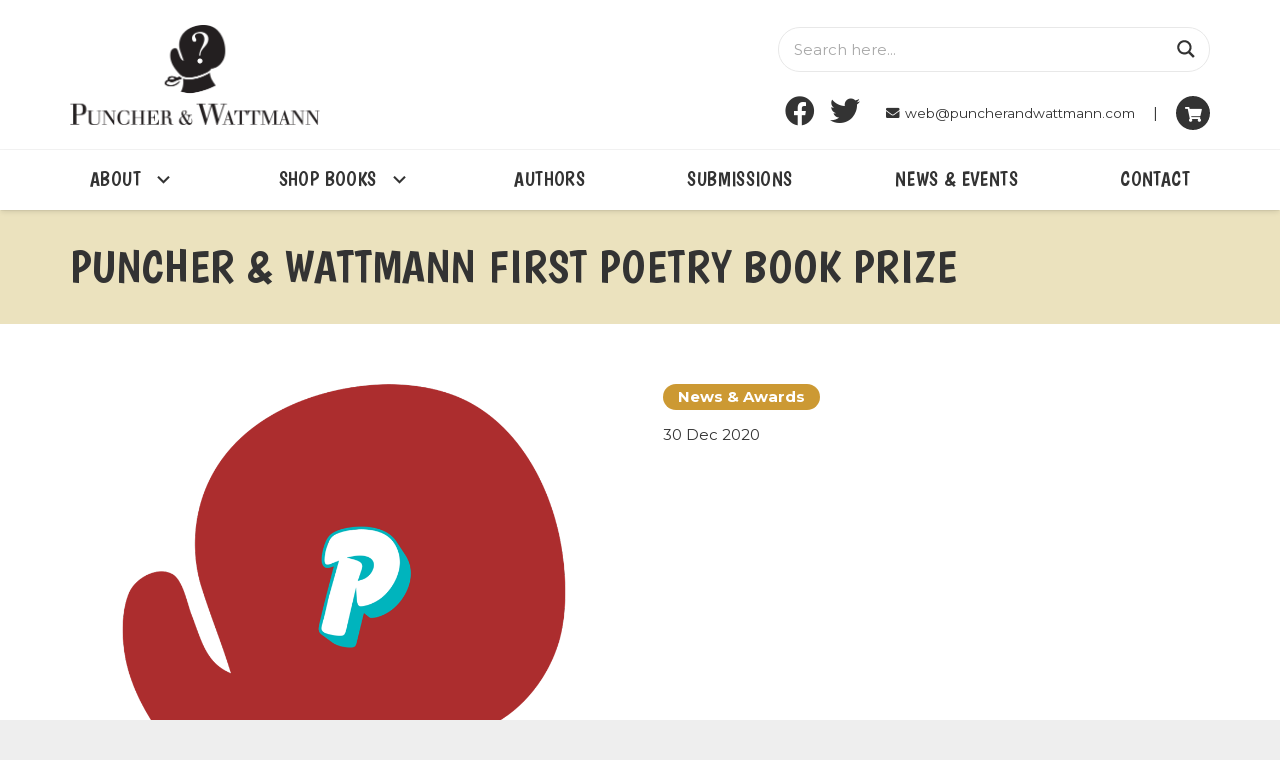

--- FILE ---
content_type: text/css
request_url: https://puncherandwattmann.com/core/views/21173faa97/design.css
body_size: 5855
content:
/*!
 Theme Name:   Zephyr Child
 Template:     Zephyr
*/
H1,H2,H3,H4,H5,H6{xfont-family:'Walbaum W01 Roman'!important}.l-header .l-subheader.at_middle{border-bottom:1px solid rgba(0,0,0,.05)}.l-header .w-socials-item-link{line-height:1.5em;width:1.5em;margin-top:.2em}.l-header .hdr-cart-icon{padding:8px}.header-search-wrapper{width:100%}.category-tiles-row .w-grid-item-h{xbox-shadow:0 0 10px 0 rgba(0,0,0,.5)}.category-tiles-row .tile-icon{background-size:contain;width:200px;height:200px}.category-tiles-row #us_grid_2 .w-grid-item:nth-child(1) .tile-icon,.category-tiles-row .w-grid-item.post-34 .tile-icon{background-image:url(/wp-content/uploads/2020/09/poetry-icon.png)}.category-tiles-row .w-grid-item.post-42 .tile-icon{background-image:url(/wp-content/uploads/2020/09/fiction-icon.png)}.category-tiles-row .w-grid-item.post-44 .tile-icon{background-image:url(/wp-content/uploads/2020/09/new-releases-icon.png)}.category-tiles-row .w-grid-item.post-46 .tile-icon{background-image:url(/wp-content/uploads/2020/09/anthologies-icon.png)}.category-tiles-row .w-grid-item.post-48 .tile-icon{background-image:url(/wp-content/uploads/2020/09/non-fiction-icon.png)}.category-tiles-row .w-grid-item.post-50 .tile-icon{background-image:url(/wp-content/uploads/2020/09/slow-loris-icon.png)}.category-tiles-row .vc_col-sm-2{width:33.333333333%}.category-tiles-row .vc_col-sm-2:nth-child(-n+3){margin-bottom:4rem}.category-tiles-row .vc_col-sm-2 .w-image{-webkit-box-align:center;-ms-flex-align:center;align-items:center;display:-webkit-box;display:-ms-flexbox;display:flex;height:300px;-webkit-box-pack:center;-ms-flex-pack:center;justify-content:center}.category-tiles-row .vc_col-sm-2 IMG{max-width:75%;-webkit-transition:.2s all ease-in-out;transition:.2s all ease-in-out}.category-tiles-row .vc_col-sm-2 IMG:HOVER{max-width:78%}.category-tiles-row .vc_col-sm-2 .vc_custom_heading{padding-top:0;font-size:1.6rem}.category-tiles-row .vc_col-sm-2 .vc_custom_heading A{color:#333}.featured-authors-row .l-section-h.i-cf,.sale-items-row .l-section-h.i-cf,.subscribe-row .l-section-h.i-cf{max-width:1800px}.featured-authors-row .vc_col-sm-4,.sale-items-row .vc_col-sm-4{border-right:1px solid #eee}.recent-news-row .l-section-h.i-cf{max-width:1400px}.recent-news-row .vc_custom_heading{font-size:3rem;border-bottom:1px solid rgba(0,0,0,.1);padding-bottom:1.5rem;margin-bottom:2.5rem;display:inline-block;color:#333}.recent-news-row .post_taxonomy A,.recent-news-row .w-post-elm.post_taxonomy A:HOVER{color:#ebe2be}.sale-items-row .vc_custom_heading{font-size:3rem}.recent-news-row .w-post-elm.post_taxonomy{-webkit-transition:.3s all ease-in-out;transition:.3s all ease-in-out}.recent-news-row .w-post-elm.post_taxonomy:HOVER{background:#333!important}.subscribe-row .fca_eoi_layout_content_wrapper{margin:0!important}.subscribe-row .fca_eoi_form_wrapper{line-height:0!important}.subscribe-row .fca_eoi_layout_email_field_wrapper,.subscribe-row .fca_eoi_layout_name_field_wrapper,.subscribe-row .fca_eoi_layout_submit_button_wrapper{margin-right:1%;float:left;clear:none!important;border-radius:100px!important;margin-bottom:0!important;line-height:0!important}.subscribe-row .fca_eoi_layout_email_field_wrapper,.subscribe-row .fca_eoi_layout_name_field_wrapper{width:40%!important;background:#fff}.subscribe-row .fca_eoi_layout_email_field_wrapper INPUT,.subscribe-row .fca_eoi_layout_name_field_wrapper INPUT{height:60px!important;padding:0 20px!important;font-family:'Montserrat',sans-serif}.subscribe-row .fca_eoi_layout_submit_button_wrapper{width:18%!important;height:60px!important;background:#333!important}.subscribe-row .fca_eoi_layout_submit_button_wrapper INPUT{border-radius:100px!important;font-family:'Montserrat',sans-serif;font-weight:700}#ftr-bottom{padding-top:15px;padding-bottom:15px;border-top:1px solid #444!important}@media (max-width:409px){.l-header:not(.sticky) .ush_image_1{height:45px!important}}@media (min-width:900px) and (max-width:909px){.l-header .ush_text_2 .w-text-value{font-size:13px}}@media (max-width:659px){.l-header .ush_text_2 .w-text-value{font:0/0 'a'}}.l-header .ush_text_2 .w-text-value::before{font-family:'Montserrat',sans-serif;font-size:.9rem;line-height:1.5;margin-left:.4em}@media (max-width:659px){.l-header .ush_text_2 .w-text-value::before{content:'Email'}}@media (max-width:459px){.l-header .ush_text_3 .w-text-value{font:0/0 'a'}}.l-header .ush_text_3 .w-text-value::before{font-family:'Montserrat',sans-serif;font-size:.9rem;line-height:1.5;margin-left:.4em}@media (max-width:459px){.l-header .ush_text_3 .w-text-value::before{content:'Phone'}}@media (max-width:899px){.l-header .w-socials{font-size:20px!important}.l-header .w-socials .w-socials-item-link{margin-top:.3rem}.l-header .at_middle .l-subheader-h{-webkit-box-align:start;-ms-flex-align:start;align-items:flex-start;padding-top:5px}}@media (max-width:599px){.l-header .at_middle .l-subheader-h{margin-top:-5px;padding:0}}@media (max-width:899px){.l-header .at_middle .at_left{-webkit-box-align:center;-ms-flex-align:center;align-items:center;height:calc(100% + 40px);margin-top:-40px}}@media (max-width:599px){.l-header .at_middle .at_left{height:calc(100% + 35px);margin-top:-35px}}@media (max-width:600px){.l-body .l-header .w-search{line-height:1}}.l-header .w-search.active .w-search-form{height:calc(100% + 40px)!important}@media (max-width:599px){.l-header .w-search.active .w-search-form{height:calc(100% + 35px)!important}}.l-header .w-search .w-search-form{top:-40px!important}@media (max-width:599px){.l-header .w-search .w-search-form{top:-35px!important}}.l-header .w-search-open:hover i::before{background:#c93;-webkit-box-shadow:0 .1em .2em rgba(0,0,0,.2);box-shadow:0 .1em .2em rgba(0,0,0,.2);color:#fff!important}@media (max-width:600px){.l-header .w-search-open i::before{-webkit-box-align:center;-ms-flex-align:center;align-items:center;background:#333;border-radius:100%;color:#fff;display:-webkit-box;display:-ms-flexbox;display:flex;height:34px;-webkit-box-pack:center;-ms-flex-pack:center;justify-content:center;width:34px}}@media (max-width:899px){.l-header .w-cart{margin-left:1.5rem!important}}@media (min-width:900px) and (max-width:979px){.l-header .w-nav-anchor.level_1{padding:0 15px!important}}@media (max-width:899px){.l-header.sticky .at_middle .l-subheader-h{-webkit-box-align:center;-ms-flex-align:center;align-items:center;padding:0}}@media (max-width:599px){.l-header.sticky .at_middle .l-subheader-h{margin:0}}@media (max-width:899px){.l-header.sticky .at_middle .at_left{height:100%;margin:0}}@media (max-width:599px){.l-header.sticky .at_middle .at_left{margin-top:-2px}}.l-header .w-cart{line-height:34px}.l-header .w-cart-link{background:#333;border-radius:100%;color:#fff;width:1.7em}.l-header .w-cart-link:hover{background:#c93;-webkit-box-shadow:0 .1em .2em rgba(0,0,0,.2);box-shadow:0 .1em .2em rgba(0,0,0,.2);color:#fff!important}.l-header .w-cart-link .w-cart-icon{font-size:15px}.l-header .w-cart-icon{line-height:1.7rem}.l-header .w-cart-quantity{right:-5px;top:-5px}body:not(.home) .layout_96 .w-grid-item{padding:2rem 1.5rem!important}body:not(.home) .layout_96 .post_taxonomy{padding:0!important}body:not(.home) .layout_96 .post_taxonomy a{border-radius:100px;color:#fff;display:block;padding:0 15px}body:not(.home) .layout_96 .post_taxonomy a:hover{background:#333}.recent-news-row .wpb_wrapper>.w-vwrapper{margin-top:-3rem}.recent-news-row .wpb_wrapper>.w-vwrapper>.w-hwrapper{margin:-3rem 0 0 -1.5rem;padding-top:3rem}.recent-news-row .wpb_wrapper>.w-vwrapper>.w-hwrapper>.w-grid{padding:3rem 0 0 1.5rem;width:50%}@media (max-width:899px){.recent-news-row .wpb_wrapper>.w-vwrapper>.w-hwrapper>.w-grid{width:100%}}.recent-news-row .wpb_wrapper>.w-vwrapper>.w-hwrapper>.w-grid .w-hwrapper{-webkit-box-align:start;-ms-flex-align:start;align-items:flex-start}@media (max-width:1023px){.recent-news-row .wpb_wrapper>.w-vwrapper>.w-hwrapper>.w-grid .w-vwrapper{width:95%!important}.recent-news-row .wpb_wrapper>.w-vwrapper>.w-hwrapper>.w-grid .post_content{padding-right:1.5rem!important}}.recent-news-row .wpb_wrapper>.w-vwrapper>.w-hwrapper>.w-grid .post_image{margin:0!important}@media (min-width:600px) and (max-width:1023px){.recent-news-row .wpb_wrapper>.w-vwrapper>.w-hwrapper>.w-grid .post_image{-webkit-box-ordinal-group:1;-ms-flex-order:0;order:0;width:30%!important}.recent-news-row .wpb_wrapper>.w-vwrapper>.w-hwrapper>.w-grid .has-post-thumbnail .w-vwrapper{width:65%!important}}@media (max-width:599px){.layout_1071.w-grid .w-grid-list>.w-grid-item,.layout_96.w-grid .w-grid-list>.w-grid-item{width:100%}}@media (max-width:1023px){.layout_1071.w-grid .w-hwrapper,.layout_96.w-grid .w-hwrapper{-ms-flex-wrap:wrap;flex-wrap:wrap}.layout_1071.w-grid .w-vwrapper,.layout_96.w-grid .w-vwrapper{width:100%!important}}.layout_1071.w-grid .post_content,.layout_96.w-grid .post_content{display:block!important}@media (max-width:1023px){.layout_1071.w-grid .post_content,.layout_96.w-grid .post_content{padding:0!important}.layout_1071.w-grid .post_image,.layout_96.w-grid .post_image{margin-bottom:1.2rem;-webkit-box-ordinal-group:0;-ms-flex-order:-1;order:-1;width:100%!important}}@media (max-width:599px){.layout_1071.w-grid .post_image,.layout_96.w-grid .post_image{max-width:250px}}.layout_1071 .w-grid-item:not(.has-post-thumbnail) .usg_vwrapper_1,.layout_96 .w-grid-item:not(.has-post-thumbnail) .usg_vwrapper_1{width:auto!important}.layout_1071 .w-grid-item:not(.has-post-thumbnail) .post_image,.layout_96 .w-grid-item:not(.has-post-thumbnail) .post_image{display:none}.w-grid .g-filters.style_1 .g-filters-item{border-top:3px solid transparent;color:#aaa;font-weight:700;line-height:calc(4rem - 3px)}.w-grid .g-filters.style_1 .g-filters-item:hover{background:0 0!important;color:#333}.w-grid .g-filters.style_1 .g-filters-item.active{border-color:#c93;background:#333;color:#fff;cursor:pointer;pointer-events:auto}.w-grid .g-filters.style_1 .g-filters-item.active:hover{background:#c93!important}.w-grid .g-preloader{color:#aaa}.single-post .post_taxonomy a{background:#c93;border-radius:100px;color:#fff;display:inline-block;font-weight:700;padding:0 15px}.single-post .post_taxonomy a:hover{background:#333;color:#fff}.single-post .post_date{display:block;margin:.8rem 0}.single-post .post-author-name{font-weight:700}.single-post .w-separator.color_border{color:#e5e5e5;margin-bottom:-.5rem}.no-featured-image .vc_inner>:first-child,.single-product .l-details .product_meta li:first-child{display:none}form textarea{border-radius:1.33333rem}@media (max-width:641px){.gform_wrapper .ginput_complex>span{width:100%!important}}.gform_wrapper input:not([type=submit]){padding:0 1em!important}@media (max-width:641px){.gform_wrapper input:not([type=submit]){line-height:3em!important;min-height:3em!important}}.gform_wrapper textarea{padding:calc(.8em + 1px) 1em}.gform_confirmation_message{background:#487d30;color:#fff;margin-top:16px;padding:1rem 1.5rem}.page-id-767 .vc_inner>:first-child .w-iconbox{margin-top:.5rem}.page-id-767 .vc_inner>:first-child .w-iconbox:nth-child(2){-webkit-box-align:start;-ms-flex-align:start;align-items:flex-start;margin:0}.page-id-767 .vc_inner>:first-child .w-iconbox:nth-child(2) .w-iconbox-icon{color:#c93;margin-top:.15em}.page-id-767 .vc_inner>:first-child .w-iconbox:nth-child(2) .w-iconbox-title{font-weight:700;padding-bottom:0}.page-id-767 .vc_inner>:first-child .w-iconbox a:hover,.page-id-767 .vc_inner>:first-child .w-iconbox>.w-iconbox-link{color:#c93}.page-id-767 .vc_inner>:first-child .w-iconbox>.w-iconbox-link:hover{color:#333}.page-id-767 .vc_inner>:last-child .w-iconbox{margin-top:1rem}.page-id-767 .vc_inner>:last-child .w-iconbox:nth-child(2){margin:0}.page-id-767 .vc_inner>:last-child .w-iconbox a:hover,.page-id-767 .vc_inner>:last-child .w-iconbox>.w-iconbox-link{color:#c93}.page-id-767 .vc_inner>:last-child .w-iconbox a,.page-id-767 .vc_inner>:last-child .w-iconbox>.w-iconbox-link:hover{color:#333}.page-id-767 .vc_inner>:last-child .w-iconbox .w-iconbox-title{font-weight:700;padding-bottom:0}@media (max-width:767px){.category-tiles-row .vc_col-sm-2{width:50%!important}}@media (max-width:1023px){.category-tiles-row .vc_col-sm-2 .w-image{height:230px}}@media (max-width:919px){.category-tiles-row .vc_col-sm-2 .w-image{height:200px}}@media (max-width:829px){.category-tiles-row .vc_col-sm-2 .w-image{height:180px}}@media (max-width:767px){.category-tiles-row .vc_col-sm-2 .w-image{height:270px}}@media (max-width:689px){.category-tiles-row .vc_col-sm-2 .w-image{height:230px}}@media (max-width:579px){.category-tiles-row .vc_col-sm-2 .w-image{height:200px}}@media (max-width:499px){.category-tiles-row .vc_col-sm-2 .w-image{height:170px}}@media (max-width:449px){.category-tiles-row .vc_col-sm-2 .w-image{height:150px}}@media (max-width:399px){.category-tiles-row .vc_col-sm-2 .w-image{height:130px}}@media (max-width:359px){.category-tiles-row .vc_col-sm-2 .w-image{height:115px}}@media (max-width:767px){.category-tiles-row .vc_col-sm-2 .vc_custom_heading{font-size:1.6rem!important}}@media (max-width:1023px){.featured-authors-row .vc_col-sm-4{border:0;margin-bottom:2.5rem;width:100%}.featured-authors-row .vc_col-sm-4>.vc_column-inner>.wpb_wrapper{border-bottom:1px solid #e5e5e5;padding-bottom:2.5rem}.featured-authors-row .vc_col-sm-8{width:100%!important}}@media (min-width:1024px) and (max-width:1199px){.featured-authors-row .w-grid .post_image{margin-bottom:1.5rem;width:100%!important}}@media (max-width:979px){.featured-authors-row .w-grid .post_image{margin-bottom:1.2rem;max-width:250px;width:100%!important}}@media (min-width:1024px) and (max-width:1199px){.featured-authors-row .w-grid .w-vwrapper{width:100%!important}}@media (max-width:979px){.featured-authors-row .w-grid .w-vwrapper{width:100%!important}}@media (max-width:599px){.recent-news-row .l-section-h>.g-cols .w-grid .w-grid-item-h .post_image{margin-bottom:1.5rem!important}.recent-news-row .w-grid .w-grid-list>.w-grid-item{width:100%}}@media (max-width:1023px){.recent-news-row .w-grid .w-hwrapper{-ms-flex-wrap:wrap;flex-wrap:wrap}.recent-news-row .w-grid .w-vwrapper{width:100%!important}}.recent-news-row .w-grid .post_content{display:block!important}@media (max-width:1023px){.recent-news-row .w-grid .post_content{padding:0!important}.recent-news-row .w-grid .post_image{margin-bottom:2rem;-webkit-box-ordinal-group:0;-ms-flex-order:-1;order:-1;width:100%!important}}@media (max-width:599px){.recent-news-row .w-grid .post_image{max-width:250px}}.recent-news-row .w-btn{width:auto!important}@media (max-width:1023px){.sale-items-row .vc_col-sm-4{border:0;margin-bottom:2.5rem;width:100%!important}.sale-items-row .vc_col-sm-4>.vc_column-inner>.wpb_wrapper{border-bottom:1px solid #e5e5e5;padding-bottom:1.5rem}.sale-items-row .vc_col-sm-8{width:100%!important}}.sale-items-row img{border-radius:100%}.sale-items-row .usg_product_field_1{border-radius:100px}@media (min-width:1024px) and (max-width:1299px){.subscribe-row .vc_col-sm-4{width:40%!important}}@media (max-width:1023px){.subscribe-row .vc_col-sm-4{margin-bottom:2.5rem;width:100%!important}}@media (min-width:1024px){.subscribe-row .vc_col-sm-4>.vc_column-inner{padding-right:0!important}}@media (min-width:1060px) and (max-width:1139px){.subscribe-row h2{font-size:1.8rem}}@media (min-width:1024px) and (max-width:1059px){.subscribe-row h2{font-size:1.7rem}}@media (max-width:1023px){.subscribe-row h2{text-align:center!important}}@media (max-width:767px){.subscribe-row h2{font-size:1.7rem}}@media (min-width:1024px) and (max-width:1299px){.subscribe-row .vc_col-sm-8{width:60%!important}}@media (max-width:1023px){.subscribe-row .vc_col-sm-8{width:100%!important}.subscribe-row .fca_eoi_layout_inputs_wrapper{display:-webkit-box;display:-ms-flexbox;display:flex}}@media (max-width:599px){.subscribe-row .fca_eoi_layout_inputs_wrapper{-ms-flex-wrap:wrap;flex-wrap:wrap}}.subscribe-row .fca_eoi_layout_inputs_wrapper .fca_eoi_layout_email_field_wrapper input,.subscribe-row .fca_eoi_layout_inputs_wrapper .fca_eoi_layout_name_field_wrapper input{border:1px solid #e8e8e8!important;border-radius:100px;-webkit-transition:all .2s ease-in-out;transition:all .2s ease-in-out}.subscribe-row .fca_eoi_layout_inputs_wrapper .fca_eoi_layout_email_field_wrapper input:focus,.subscribe-row .fca_eoi_layout_inputs_wrapper .fca_eoi_layout_name_field_wrapper input:focus{border:1px solid #c93!important}@media (min-width:1300px) and (max-width:1559px){.subscribe-row .fca_eoi_layout_email_field_wrapper,.subscribe-row .fca_eoi_layout_name_field_wrapper{width:38%!important}}@media (min-width:1024px) and (max-width:1299px){.subscribe-row .fca_eoi_layout_email_field_wrapper,.subscribe-row .fca_eoi_layout_name_field_wrapper{width:36%!important}}@media (min-width:400px) and (max-width:1023px){.subscribe-row .fca_eoi_layout_email_field_wrapper,.subscribe-row .fca_eoi_layout_name_field_wrapper{-webkit-box-flex:2;-ms-flex-positive:2;flex-grow:2;width:calc(50% - 3px)!important}}@media (max-width:399px){.subscribe-row .fca_eoi_layout_email_field_wrapper,.subscribe-row .fca_eoi_layout_name_field_wrapper{width:100%!important}}@media (min-width:400px) and (max-width:599px){.subscribe-row .fca_eoi_layout_name_field_wrapper{margin:0 3px 0 0}}@media (max-width:399px){.subscribe-row .fca_eoi_layout_name_field_wrapper{margin-bottom:6px!important}}@media (min-width:400px) and (max-width:599px){.subscribe-row .fca_eoi_layout_email_field_wrapper{margin:0 0 0 3px}}@media (min-width:1300px) and (max-width:1559px){.subscribe-row .fca_eoi_layout_submit_button_wrapper{width:22%!important}}@media (min-width:1024px) and (max-width:1299px){.subscribe-row .fca_eoi_layout_submit_button_wrapper{width:26%!important}}@media (max-width:1023px){.subscribe-row .fca_eoi_layout_submit_button_wrapper{-webkit-box-flex:1;-ms-flex-positive:1;flex-grow:1;width:auto!important}}@media (max-width:599px){.subscribe-row .fca_eoi_layout_submit_button_wrapper{margin-top:6px;width:100%}}.subscribe-row .fca_eoi_form_button_element{padding:0 1rem}@media (max-width:899px){.color_footer-bottom .vc_col-sm-6{margin-bottom:2.5rem;text-align:center;width:100%}.color_footer-bottom .w-image{text-align:center}}@media (min-width:470px) and (max-width:899px){.color_footer-bottom .vc_col-sm-3{width:50%!important}}@media (max-width:469px){.color_footer-bottom .vc_col-sm-3:not(:last-child){margin-bottom:2.5rem}}@media (min-width:900px) and (max-width:1299px){.color_footer-bottom .uavc-list-icon-wrapper .uavc-list>:last-child a{font:0/0 'a'}}@media (min-width:470px) and (max-width:689px){.color_footer-bottom .uavc-list-icon-wrapper .uavc-list>:last-child a{font:0/0 'a'}}@media (max-width:339px){.color_footer-bottom .uavc-list-icon-wrapper .uavc-list>:last-child a{font:0/0 'a'}}.color_footer-bottom .uavc-list-icon-wrapper .uavc-list>:last-child a::before{font-family:'Montserrat',sans-serif;font-size:1rem;line-height:1.6}@media (min-width:900px) and (max-width:1299px){.color_footer-bottom .uavc-list-icon-wrapper .uavc-list>:last-child a::before{content:'Email'}}@media (min-width:470px) and (max-width:689px){.color_footer-bottom .uavc-list-icon-wrapper .uavc-list>:last-child a::before{content:'Email'}}@media (max-width:339px){.color_footer-bottom .uavc-list-icon-wrapper .uavc-list>:last-child a::before{content:'Email'}}@media (max-width:767px){.color_footer-top .vc_col-sm-10{-webkit-box-flex:1;-ms-flex-positive:1;flex-grow:1;margin:0!important;width:auto!important}.color_footer-top .vc_col-sm-2{width:auto!important}.color_footer-top .vc_col-sm-2>.vc_column-inner{padding:0 1.5rem 0 0!important}}.color_footer-top .hyper_credit{margin:0;text-align:right}.page-id-808 .layout_816 .w-grid-item-h{display:-webkit-box;display:-ms-flexbox;display:flex;-webkit-box-orient:vertical;-webkit-box-direction:normal;-ms-flex-direction:column;flex-direction:column}.page-id-808 .layout_816 .w-vwrapper:first-child,.woocommerce li.product a:first-child{-webkit-box-flex:1;-ms-flex-positive:1;flex-grow:1}.page-id-808 .layout_816 .w-vwrapper:last-child{-webkit-box-orient:vertical;-webkit-box-direction:normal;-ms-flex-direction:column;flex-direction:column}.page-id-808 .layout_816 .post_title{font-size:1.4rem;margin:.8rem 0 0}.page-id-808 .layout_816 .w-hwrapper{border-top:1px solid rgba(0,0,0,.1);display:inline-block;margin-top:.7rem;padding-top:1rem}.custom_sort{margin-bottom:3rem}.custom_sort .gfield{-webkit-box-align:center;-ms-flex-align:center;align-items:center;display:-webkit-box;display:-ms-flexbox;display:flex}.custom_sort label{font-weight:700;margin-right:1.2rem}.custom_sort .ginput_container{position:relative}.custom_sort select{-webkit-appearance:none;-moz-appearance:none;appearance:none;padding-right:2.8em;width:170px}.custom_sort em{content:'';border:.4em solid transparent;border-radius:2px;border-top-color:inherit;font-style:normal;margin:0 1em;pointer-events:none;position:absolute;right:0;top:56%;-webkit-transform:translateY(-50%);transform:translateY(-50%)}.custom_load{margin-top:3rem;text-align:center}@media (max-width:639px){.layout_873 .w-grid-item{width:100%!important}}.layout_873 .w-grid-item h2{font-size:1.7rem;letter-spacing:.02em;line-height:1.2;text-transform:none}.layout_873 .w-grid-item .usg_btn_2{display:none}.layout_873 .type-post.has-post-thumbnail .w-grid-item-h{display:-webkit-box;display:-ms-flexbox;display:flex;-ms-flex-wrap:wrap;flex-wrap:wrap}.layout_873 .type-post.has-post-thumbnail .usg_vwrapper_1{width:30%}@media (max-width:899px){.layout_873 .type-post.has-post-thumbnail .usg_vwrapper_1{max-width:250px;width:100%}}.layout_873 .type-post.has-post-thumbnail .usg_vwrapper_2{-webkit-box-ordinal-group:0;-ms-flex-order:-1;order:-1;padding-right:1.5rem;width:65%}@media (max-width:899px){.layout_873 .type-post.has-post-thumbnail .usg_vwrapper_2{-webkit-box-ordinal-group:1;-ms-flex-order:0;order:0;width:100%}}.layout_873 .type-post .post_image{border-radius:100%;margin-bottom:1.2rem;width:100%}.layout_873 .type-post .post_image::before{content:'';display:block;padding-top:100%}.layout_873 .type-post img{left:0;height:100%;-o-object-fit:cover;object-fit:cover;position:absolute;right:0;top:0;width:100%}.layout_873 .type-post .post_taxonomy{margin-right:.8rem}.layout_873 .type-post .post_taxonomy a{background:#c93;border-radius:100px;color:#fff;display:inline-block;font-weight:700;padding:0 15px}.layout_873 .type-post .post_taxonomy a:hover{background:#333}.layout_873 .type-post h2{color:#333;margin:.5rem 0 1rem}.layout_873 .type-post .usg_btn_1{display:none}.color_footer-top li .hyper_credit a,.layout_873 .type-product .w-grid-item-h{display:-webkit-box;display:-ms-flexbox;display:flex}@media (max-width:899px){.layout_873 .type-product .w-grid-item-h{-webkit-box-orient:vertical;-webkit-box-direction:normal;-ms-flex-direction:column;flex-direction:column}}.layout_873 .type-product .usg_vwrapper_1{width:150px}.layout_873 .type-product .usg_vwrapper_2{-webkit-box-flex:1;-ms-flex-positive:1;flex-grow:1;padding-left:3rem}@media (max-width:899px){.layout_873 .type-product .usg_vwrapper_2{padding:0}}.layout_873 .type-product .post_content,.layout_873 .type-product .post_date{display:none}.layout_873 .type-product .price{border-top:1px solid rgba(0,0,0,.1);color:#aaa;display:inline-block;font-size:1.2rem;font-weight:600;line-height:1.4;margin-top:.4rem;padding-top:1rem}.layout_873 .type-product .usg_btn_1{display:none}.layout_873 .type-product .usg_btn_2{display:block}.layout_873 .post--10 .usg_hwrapper_1,.layout_873 .post--10 .usg_vwrapper_1{display:none}.layout_873 .post--10 .usg_btn_1{display:inline-block}.layout_873 .type-book_review h2,.page-id-888 .w-iconbox>.w-iconbox-link:hover .w-iconbox-icon{color:#333}.layout_873 .type-book_review .usg_hwrapper_2{display:none}.page-id-888 .w-iconbox a:hover,.page-id-888 .w-iconbox>.w-iconbox-link{color:#c93}.page-id-888 .w-iconbox .w-iconbox-title{font-weight:700;padding:0}.page-id-888 .w-iconbox .w-iconbox-text a:not(:hover){color:#333}.l-header .l-subheader .w-html:first-child{width:100%}@media (min-width:600px) and (max-width:899px){.l-header .at_middle .at_left{-webkit-box-flex:0;-ms-flex-positive:0;flex-grow:0}.l-header .at_middle .at_center{display:none}}.l-header #ajaxsearchpro1_1{background:#fff}.l-header #ajaxsearchpro1_1 .probox{-webkit-box-align:center;-ms-flex-align:center;align-items:center;background:#fff;height:3rem;position:relative}.l-header #ajaxsearchpro1_1 .probox .proinput{margin:0;padding:0}.l-header #ajaxsearchpro1_1 .probox .proinput .orig{border:1px solid #e8e8e8;border-radius:100px;-webkit-box-sizing:border-box;box-sizing:border-box;color:#333;font-family:'Montserrat',sans-serif;font-size:1rem;line-height:3em;margin:0!important;min-height:3em;padding:0 2.8em 0 1em!important}.l-header #ajaxsearchpro1_1 .probox .proinput .orig::-webkit-input-placeholder{color:rgba(51,51,51,.5);font-family:'Montserrat',sans-serif;font-size:1rem!important}.l-header #ajaxsearchpro1_1 .probox .proinput .orig::-moz-placeholder{color:rgba(51,51,51,.5);font-family:'Montserrat',sans-serif;font-size:1rem!important}.l-header #ajaxsearchpro1_1 .probox .proinput .orig:-ms-input-placeholder,.l-header #ajaxsearchpro1_1 .probox .proinput .orig::-ms-input-placeholder{color:rgba(51,51,51,.5);font-family:'Montserrat',sans-serif;font-size:1rem!important}.l-header #ajaxsearchpro1_1 .probox .proinput .orig::placeholder{color:rgba(51,51,51,.5);font-family:'Montserrat',sans-serif;font-size:1rem!important}.l-header #ajaxsearchpro1_1 .probox .promagnifier{background:0 0;position:absolute;right:.5rem;top:calc(.63333rem/2)}.l-header #ajaxsearchpro1_1 svg{fill:#333!important;-webkit-transition:all .2s ease-in-out;transition:all .2s ease-in-out}.l-header #ajaxsearchpro1_1 svg:hover{fill:#c93!important}.l-header #ajaxsearchpro1_1 .proclose,.l-header #ajaxsearchpro1_1 .proloading{position:absolute;right:2.26667rem;top:calc(.63333rem/2)}.l-header #ajaxsearchpro1_1 .proclose svg{background:0 0!important}.l-header #ajaxsearchpro1_1 .asp_simple-circle{border-color:#aaa transparent #aaa #aaa!important}.l-body #ajaxsearchprores1_1{background:#e8e8e8;-webkit-box-shadow:0 .15rem .3rem rgba(0,0,0,.1),0 .5rem 1.5rem rgba(0,0,0,.15);box-shadow:0 .15rem .3rem rgba(0,0,0,.1),0 .5rem 1.5rem rgba(0,0,0,.15);padding:1px}.l-body #ajaxsearchprores1_1 .asp_nores_header{font-weight:700}.l-body #ajaxsearchprores1_1 .asp_keyword{font-weight:400!important;-webkit-transition:all .2s ease-in-out;transition:all .2s ease-in-out}.l-body #ajaxsearchprores1_1 .asp_keyword:hover,.single-product .woocommerce-breadcrumb a:hover{color:#c93}.l-body #ajaxsearchprores1_1 .results .item .asp_content{font-family:'Montserrat',sans-serif}.l-body #ajaxsearchprores1_1 .results .item .asp_content h3 a{color:#333;font-family:'Boogaloo',cursive;font-size:1.1rem;letter-spacing:.02em}.l-body #ajaxsearchprores1_1 .results .item::after{background:#e8e8e8}@media (min-width:900px){.l-header.sticky .at_middle .at_left{-webkit-box-flex:0;-ms-flex-positive:0;flex-grow:0}.l-header.sticky .at_middle .at_center{display:none}.l-header.sticky .at_middle .at_right{-webkit-box-flex:1;-ms-flex-positive:1;flex-grow:1}.l-header.sticky .w-vwrapper{-webkit-box-align:center;-ms-flex-align:center;align-items:center;-webkit-box-orient:horizontal;-webkit-box-direction:normal;-ms-flex-direction:row;flex-direction:row;margin-top:0!important;width:calc(1.2rem + 466px)}.l-header.sticky .ush_hwrapper_2{margin:0}.l-header.sticky .ush_hwrapper_1{width:calc(1.2rem + 34px)}.l-header.sticky .ush_hwrapper_1 .w-html,.l-header.sticky .ush_hwrapper_1 .w-socials,.l-header.sticky .ush_hwrapper_1 .w-text{-webkit-transform:scaleY(0);transform:scaleY(0)}.l-header .ush_hwrapper_2{position:relative;z-index:1}.l-header .ush_hwrapper_1 .w-html,.l-header .ush_hwrapper_1 .w-socials,.l-header .ush_hwrapper_1 .w-text{-webkit-transform-origin:50% 0;transform-origin:50% 0;-webkit-transition:all .2s ease-in-out;transition:all .2s ease-in-out}}.color_footer-top ul{-webkit-box-align:center;-ms-flex-align:center;align-items:center;display:-webkit-box;display:-ms-flexbox;display:flex;-ms-flex-wrap:wrap;flex-wrap:wrap;list-style:none;margin:0}.color_footer-top li{margin:0}.color_footer-top li::before{border-left:1px solid #fff;content:'';margin-left:.5rem;padding-left:.5rem}.color_footer-top li:first-child::before,.color_footer-top li:last-child::before{display:none}@media (max-width:419px){.color_footer-top li:first-child{width:100%}.color_footer-top li:nth-child(2)::before{display:none}}@media (min-width:490px) and (max-width:569px){.color_footer-top li:nth-last-child(4){width:40%}}@media (max-width:569px){.color_footer-top li:nth-last-child(3)::before{display:none}}@media (max-width:419px){.color_footer-top li:nth-last-child(3)::before{display:inline}}@media (max-width:759px){.color_footer-top li:nth-last-child(2){width:75%}}@media (max-width:569px){.color_footer-top li:nth-last-child(2){width:auto}}@media (min-width:570px) and (max-width:759px){.color_footer-top li:nth-last-child(2)::before{display:none}}@media (max-width:419px){.color_footer-top li:nth-last-child(2)::before{display:none}}.color_footer-top li:last-child{-webkit-box-flex:1;-ms-flex-positive:1;flex-grow:1}.color_footer-top li .hyper_credit{float:right;margin:-2px 0 0!important}.w-toplink.active{margin-bottom:72px!important}.hyper_credit{float:right;opacity:.8;-webkit-transition:opacity .5s ease-in-out;transition:opacity .5s ease-in-out}.hyper_credit:hover{opacity:1}.archive #ftr-top UL.uavc-list,.archive.tag #ftr-top UL.uavc-list,.error404 #ftr-top UL.uavc-list,.search-no-results #ftr-top UL.uavc-list,.search-results #ftr-top UL.uavc-list{list-style:none;margin-left:0;margin-bottom:0}.archive #ftr-top UL.uavc-list LI,.archive.tag #ftr-top UL.uavc-list LI,.error404 #ftr-top UL.uavc-list LI,.search-no-results #ftr-top UL.uavc-list LI,.search-results #ftr-top UL.uavc-list LI{margin-bottom:1px}.archive #ftr-top UL.uavc-list .uavc-list-icon,.archive.tag #ftr-top UL.uavc-list .uavc-list-icon,.error404 #ftr-top UL.uavc-list .uavc-list-icon,.search-no-results #ftr-top UL.uavc-list .uavc-list-icon,.search-results #ftr-top UL.uavc-list .uavc-list-icon{display:inline-block;float:left}.archive #ftr-top .uavc-list-content span.uavc-list-desc,.archive.tag #ftr-top .uavc-list-content span.uavc-list-desc,.error404 #ftr-top .uavc-list-content span.uavc-list-desc,.search-no-results #ftr-top .uavc-list-content span.uavc-list-desc,.search-results #ftr-top .uavc-list-content span.uavc-list-desc{display:table-cell;padding:0;margin:0;vertical-align:middle;width:100%}.admin-bar #hp-hero-row{min-height:calc(65vh - 32px)}#hp-hero-row{min-height:65vh}#hp-hero-row .ult-carousel-wrapper,.archive #ftr-top H4,.archive.tag #ftr-top H4,.error404 #ftr-top H4,.search-no-results #ftr-top H4,.search-results #ftr-top H4{margin-bottom:0}#hp-hero-row .l-section-h.i-cf{max-width:100%;padding-left:4rem;padding-right:4rem}@media (max-width:549px){.home .recent-news-row .w-hwrapper .wpb_raw_html{margin-top:-1rem;width:100%}}.tax-authors #default-titlebar .post_title,.tax-authors .authors-page-outer-row H3,.tax-authors .authors-page-outer-row H4{text-transform:capitalize}.tax-authors .authors-editors-titles-by-heading{clear:both}.authors-page-outer-row .w-grid-none{margin-top:3rem!important}.related.products .products H2,.single-product .product_title{color:#333;text-transform:capitalize}.related.products .products H2{font-size:2rem!important}.archive .uavc-list-content{display:table;width:100%;margin-bottom:7px}.archive .ftr-logo{margin-bottom:25px}.archive #ftr-top .vc_custom_heading{margin-bottom:1.5rem}.archive #ftr-top .uavc-list-icon-wrapper{margin-bottom:22px;display:inline-block;float:left}.archive #ftr-top .uavc-list-icon-wrapper SPAN{line-height:24px}@media screen and (max-width:767px){.hyper_credit{float:none;margin-top:10px;text-align:center}}@media screen and (min-width:768px) and (max-width:1280px){.hyper_credit{margin-right:40px!important}}.woocommerce-error,.woocommerce-info,.woocommerce-message{background:#487d30;color:#fff}.woocommerce-error a,.woocommerce-info a,.woocommerce-message a{color:#fff!important;font-weight:700}.woocommerce-error a:hover,.woocommerce-info a:hover,.woocommerce-message a:hover{font-weight:400}.woocommerce-error{background:#bd1926}.woocommerce-info{background:#333}.woocommerce .product-category>a,.woocommerce li.product h2{width:100%}.woocommerce .product-category>a img{margin:0 auto}@media (max-width:900px){.woocommerce .product-category>a img{max-width:200px}}.woocommerce li.product{display:-webkit-box;display:-ms-flexbox;display:flex;-webkit-box-orient:vertical;-webkit-box-direction:normal;-ms-flex-direction:column;flex-direction:column}.woocommerce li.product a:last-child{-ms-flex-item-align:start;align-self:flex-start}.woocommerce li.product .price{border-top:1px solid rgba(0,0,0,.1);display:inline-block;margin-top:.4rem;padding-top:1rem}.product-category .woocommerce-loop-category__title{color:#333;padding-top:1.5rem;text-align:center}.lmp_products_loading,.single-product .related .product a h2{color:#aaa}.lmp_load_more_button .lmp_button{border-radius:4em!important;font-size:1.2rem;font-weight:700;line-height:1.2;padding:.8em 1.8em!important}.lmp_load_more_button .lmp_button:hover{-webkit-box-shadow:0 .1em .2em rgba(0,0,0,.2);box-shadow:0 .1em .2em rgba(0,0,0,.2)}.navigation.pagination{display:none!important}.single-product .for_shop{padding:4rem 0}.single-product .for_shop>:first-child{max-width:none}@media (min-width:900px){.single-product .for_shop>:first-child{padding-top:150px!important}}@media (max-width:899px){.single-product .for_shop>:first-child{padding-top:45px!important}}@media (max-width:599px){.single-product .for_shop>:first-child{padding-top:80px!important}}.single-product .for_shop>:first-child .product_title{background:#ebe2be;margin-bottom:1.5rem;padding:2rem 2.5rem}@media (max-width:600px){.single-product .for_shop>:first-child .product_title{padding:2rem 1.5rem}}.single-product .for_shop>:first-child .product_title h1{color:#333;margin:0 auto;max-width:1140px}.single-product .l-product{padding:0 2.5rem}@media (max-width:600px){.single-product .l-product{padding:0 1.5rem}}.single-product .l-product .l-product-wrapper .l-details .woocommerce-product-gallery{margin-bottom:0!important}@media (max-width:600px){.single-product .l-product .l-product-wrapper .l-details .woocommerce-product-gallery .wp-post-image{max-width:250px}}.single-product .l-product .l-product-wrapper .l-details .summary{margin-top:1.5rem}.single-product .l-product-wrapper{display:-webkit-box;display:-ms-flexbox;display:flex;-ms-flex-wrap:wrap;flex-wrap:wrap;margin:0 -2.5rem}@media (max-width:600px){.single-product .l-product-wrapper{margin:0 -1.5rem}}.single-product .l-product-wrapper .woocommerce-notices-wrapper{padding:0 2.5rem;width:100%}@media (max-width:600px){.single-product .l-product-wrapper .woocommerce-notices-wrapper{padding:0 1.5rem}}.single-product .woocommerce-breadcrumb{margin-bottom:1.5rem;padding:0 2.5rem;width:100%}@media (max-width:600px){.single-product .woocommerce-breadcrumb{padding:0 1.5rem}}.single-product .woocommerce-breadcrumb a{color:#333}.single-product .l-details{display:-webkit-box;display:-ms-flexbox;display:flex;-ms-flex-wrap:wrap;flex-wrap:wrap;padding:0 2.5rem;width:30%}@media (max-width:1023px){.single-product .l-details{width:40%}}@media (min-width:600px) and (max-width:749px){.single-product .l-details{padding-right:0;width:45%}}@media (max-width:600px){.single-product .l-details{padding:0 1.5rem}}@media (max-width:599px){.single-product .l-details{margin-bottom:2.5rem;width:100%}}.single-product .l-details .product_meta ul{list-style:none;margin:0}.single-product .l-details .product_meta li{border-bottom:1px solid rgba(0,0,0,.1);margin:0 0 .5rem;padding-bottom:.5rem}.single-product .l-details .product_meta li:last-child{border:0;margin:0;padding:0}.single-product .woocommerce-tabs{padding:0 2.5rem;width:70%}@media (max-width:1023px){.single-product .woocommerce-tabs{width:60%}}@media (min-width:600px) and (max-width:749px){.single-product .woocommerce-tabs{width:55%}}@media (max-width:600px){.single-product .woocommerce-tabs{padding:0 1.5rem}}@media (max-width:599px){.single-product .woocommerce-tabs{width:100%}}.single-product .woocommerce-tabs .tabs li{border-top-width:3px;font-weight:700}.single-product .woocommerce-tabs .tabs li:hover{background:0 0}.single-product .woocommerce-tabs .tabs li.active a{background:#333;color:#fff!important}.single-product .woocommerce-tabs .tabs li.active a:hover{background:#c93;color:#fff!important}.single-product .woocommerce-tabs .tabs li a{color:#aaa!important}.single-product .woocommerce-tabs .tabs li a:hover{color:#000!important}.single-product .related{margin:4rem 2.5rem 0;width:100%}@media (max-width:600px){.single-product .related{padding:4rem 1.5rem 0}}.single-product .related>h2{text-align:center}.single-product .related .product a:hover h2{color:#000}.single-product .related .price{border-top:1px solid rgba(0,0,0,.1);display:inline-block;margin-top:.2rem;padding-top:1rem}.woocommerce .product .l-details .images,.woocommerce .product .l-details .summary{float:none;margin:0;width:100%}.pswp__caption{display:none}@media (max-width:900px){.archive .l-sidebar{border-top:1px solid rgba(0,0,0,.1)}}

--- FILE ---
content_type: application/javascript
request_url: https://puncherandwattmann.com/core/cache/ls/js/d1126171190513b074e02c86826dde60.js
body_size: 588
content:
(function(d){let b=WPD.ajaxsearchpro.helpers;d.fn.extend(window.WPD.ajaxsearchpro.plugin,{openCompact:function(){let a=this;a.n.search.is("[asp-compact-w]")||(a.n.probox.attr("asp-compact-w",a.n.probox.width()),a.n.search.attr("asp-compact-w",a.n.search.width()));a.n.search.css({width:a.n.search.width()+"px"});a.n.probox.css({width:"auto"});setTimeout(function(){a.n.search.find(".probox>div:not(.promagnifier)").removeClass("hiddend")},80);clearTimeout(a.timeouts.compactBeforeOpen);a.timeouts.compactBeforeOpen=setTimeout(function(){let c;c="phone"==b.deviceType()?a.o.compact.width_phone:"tablet"==b.deviceType()?a.o.compact.width_tablet:a.o.compact.width;c=b.Hooks.applyFilters("asp_compact_width",c,a.o.id,a.o.iid);c=b.wp_hooks_apply_filters("asp_compact_width",c,a.o.id,a.o.iid);c=isNaN(c)?c:c+"px";a.n.search.css({"max-width":c,width:c});1==a.o.compact.overlay&&(a.n.search.css("z-index",999999),a.n.searchsettings.css("z-index",999999),a.n.resultsDiv.css("z-index",999999),a.n.trythis.css("z-index",999998),d("#asp_absolute_overlay").css({opacity:1,width:"100%",height:"100%","z-index":999990}));a.n.search.attr("asp-compact","open")},50);clearTimeout(a.timeouts.compactAfterOpen);a.timeouts.compactAfterOpen=setTimeout(function(){a.resize();a.n.trythis.css({display:"block"});1==a.o.compact.enabled&&"static"!=a.o.compact.position&&a.n.trythis.css({top:a.n.search.offset().top+a.n.search.outerHeight(!0)+"px",left:a.n.search.offset().left+"px"});a.o.compact.focus&&a.n.text.get(0).focus();a.n.text.trigger("focus");a.scrolling()},500)},closeCompact:function(){let a=this;clearTimeout(a.timeouts.compactBeforeOpen);clearTimeout(a.timeouts.compactAfterOpen);a.timeouts.compactBeforeOpen=setTimeout(function(){a.n.search.attr("asp-compact","closed")},50);a.n.search.find(".probox>div:not(.promagnifier)").addClass("hiddend");a.n.search.css({width:"auto"});a.n.probox.css({width:a.n.probox.attr("asp-compact-w")});a.n.trythis.css({left:a.n.search.position().left,display:"none"});1==a.o.compact.overlay&&(a.n.search.css("z-index",""),a.n.searchsettings.css("z-index",""),a.n.resultsDiv.css("z-index",""),a.n.trythis.css("z-index",""),d("#asp_absolute_overlay").css({opacity:0,width:0,height:0,"z-index":0}))}})})(WPD.dom);(function(d){d.fn.extend(window.WPD.ajaxsearchpro.plugin,{initCompactEvents:function(){let b=this;b.n.promagnifier.on("click",function(){let a=b.n.search.attr("asp-compact")||"closed";b.hideSettings();b.hideResults();"closed"==a?(b.openCompact(),b.n.text.trigger("focus")):1==b.o.compact.closeOnMagnifier&&(b.closeCompact(),b.searchAbort(),b.n.proloading.css("display","none"))})}})})(WPD.dom);(function(d){d.fn.extend(window.WPD.ajaxsearchpro.plugin,{initCompact:function(){let b=this;1==b.o.compact.enabled&&"fixed"!=b.o.compact.position&&(b.o.compact.overlay=0);1==b.o.compact.enabled&&b.n.trythis.css({display:"none"});1==b.o.compact.enabled&&"fixed"==b.o.compact.position&&window.WPD.intervalUntilExecute(function(){d("body").append(b.n.search.detach());d("body").append(b.n.trythis.detach());b.n.search.css({top:b.n.search.position().top+"px"})},"fixed"==b.n.search.css("position"))}})})(WPD.dom)
;

--- FILE ---
content_type: application/javascript
request_url: https://puncherandwattmann.com/core/cache/ls/js/d86edca61ab2bac40dac2c1da5c6d2f3.js
body_size: -333
content:
WPD.dom._fn.plugin("ajaxsearchpro",window.WPD.ajaxsearchpro.plugin)
;

--- FILE ---
content_type: application/javascript
request_url: https://puncherandwattmann.com/core/cache/ls/js/57d16d892e0446e7618d6f3a3ea23dc0.js
body_size: 1370
content:
window._ASP_load=function(){let f=WPD.dom;window.ASP.instances={instances:[],get:function(b,c){this.clean();if("undefined"===typeof b||0==b)return this.instances;if("undefined"===typeof c){c=[];for(var a=0;a<this.instances.length;a++)this.instances[a].o.id==b&&c.push(this.instances[a]);return 0<c.length?c:!1}for(a=0;a<this.instances.length;a++)if(this.instances[a].o.id==b&&this.instances[a].o.iid==c)return this.instances[a];return!1},set:function(b){if(this.exist(b.o.id,b.o.iid))return!1;this.instances.push(b);return!0},exist:function(b,c){this.clean();for(let a=0;a<this.instances.length;a++)if(this.instances[a].o.id==b&&("undefined"===typeof c||this.instances[a].o.iid==c))return!0;return!1},clean:function(){let b=[],c=this;this.instances.forEach(function(a,d){0==f(".asp_m_"+a.o.rid).length&&b.push(d)});b.forEach(function(a){"undefined"!==typeof c.instances[a]&&(c.instances[a].destroy(),c.instances.splice(a,1))})},destroy:function(b,c){let a=this.get(b,c);if(!1!==a)if(Array.isArray(a))a.forEach(function(d){d.destroy()}),this.instances=[];else{let d=0;this.instances.forEach(function(e,h){e.o.id==b&&e.o.iid==c&&(d=h)});a.destroy();this.instances.splice(d,1)}}};window.ASP.initialized=!1;window.ASP.initializeById=function(b,c){let a=".asp_init_data";c="undefined"==typeof c?!1:c;"undefined"!==typeof b&&"object"!=typeof b&&(a="div[id*=asp_init_id_"+b+"]");let d=0;f(a).forEach(function(e){let h=f(e).closest(".asp_w_container"),g=h.find(".asp_m");if(0==g.length||"undefined"!=typeof g.get(0).hasAsp)return++d,!0;if(!c&&!h.inViewPort(-100))return!0;e=f(e).data("aspdata");if("undefined"===typeof e)return!0;e=WPD.Base64.decode(e);if("undefined"===typeof e||""==e)return!0;e=JSON.parse(e);g.get(0).hasAsp=!0;++d;return g.ajaxsearchpro(e)});f(a).length==d&&(document.removeEventListener("scroll",ASP.initializeById),document.removeEventListener("resize",ASP.initializeById))};window.ASP.initialize=function(b){if("undefined"==typeof this.version)return!1;ASP.script_async_load?(document.addEventListener("scroll",ASP.initializeById,{passive:!0}),document.addEventListener("resize",ASP.initializeById,{passive:!0}),ASP.initializeById(b),setTimeout(function(){ASP.initializeById(b,!0)},4E3)):ASP.initializeById(b,!0);if(this.highlight.enabled){let c=localStorage.getItem("asp_phrase_highlight");localStorage.removeItem("asp_phrase_highlight");null!=c&&(c=JSON.parse(c),this.highlight.data.forEach(function(a){if(a.id==c.id){var d=""!=a.selector&&0<f(a.selector).length?a.selector:"article";d=0<f(d).length?d:"body";f(d).highlight(c.phrase,{element:"span",className:"asp_single_highlighted_"+c.id,wordsOnly:a.whole,excludeParents:".asp_w, .asp-try"});d=f(".asp_single_highlighted_"+c.id);if(a.scroll&&0<d.length){d=d.offset().top-120;let e=f("#wpadminbar");0<e.length&&(d-=e.height());d+=a.scroll_offset;d=0>d?0:d;f("html").animate({scrollTop:d},500)}return!1}}))}this.initialized=!0};window.ASP.ready=function(){let b=this,c=f("body"),a,d,e;b.initialize();if("undefined"!=typeof ASP.detect_ajax&&1==ASP.detect_ajax){let h=new MutationObserver(function(){clearTimeout(a);a=setTimeout(function(){b.initialize()},500)});function g(){let k=document.querySelector("body");k?h.observe(k,{subtree:!0,childList:!0}):window.setTimeout(g,500)}g()}f(document).on("DOMContentLoaded",function(){b.initializeById()});f(window).on("resize",function(){clearTimeout(d);d=setTimeout(function(){b.initializeById()},200)});c.on("click touchend","#menu-item-search, .fa-search, .fa, .fas, .fusion-flyout-menu-toggle, .fusion-main-menu-search-open, #search_button, .mini-search.popup-search, .icon-search, .menu-item-search-dropdown, .mobile-menu-button, .td-icon-search, .tdb-search-icon, .side_menu_button, .search_button, .raven-search-form-toggle, [data-elementor-open-lightbox], .elementor-button-link, .elementor-button, i[class*=-search], a[class*=-search]",function(){clearTimeout(e);e=setTimeout(function(){b.initializeById({},!0)},300)});if("undefined"!=typeof jQuery)jQuery(document).on("elementor/popup/show",function(){setTimeout(function(){b.initializeById({},!0)},10)})};window.ASP.loadScriptStack=function(b){let c;0<b.length&&(c=document.createElement("script"),c.src=b.shift().src,c.onload=function(){0<b.length?window.ASP.loadScriptStack(b):window.ASP.ready()},document.body.appendChild(c))};window.ASP.init=function(){ASP.script_async_load?window.ASP.loadScriptStack(ASP.additional_scripts):"undefined"!==typeof WPD.ajaxsearchpro&&window.ASP.ready()};window.ASP.css_async&&"undefined"==typeof window.ASP.css_loaded||window.WPD.intervalUntilExecute(window.ASP.init,function(){return"undefined"!=typeof window.ASP.version&&"undefined"!=f.fn.ajaxsearchpro})};(function(){"undefined"!=typeof WPD&&"undefined"!=typeof WPD.dom?window._ASP_load():document.addEventListener("wpd-dom-core-loaded",window._ASP_load)})()
;